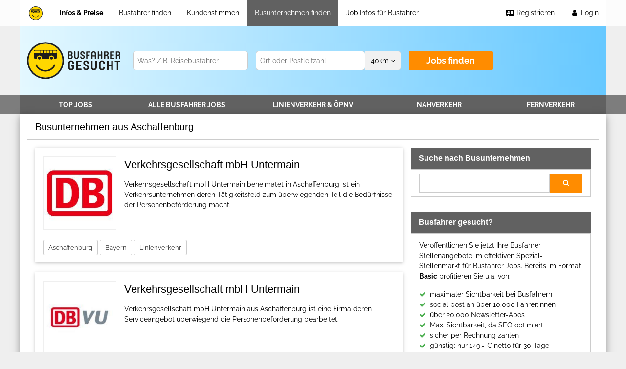

--- FILE ---
content_type: text/html; charset=UTF-8
request_url: https://www.busfahrer-gesucht.de/busunternehmen/stadt/aschaffenburg.html
body_size: 7196
content:
<!DOCTYPE html>
<html lang="de">
    <head>
        <meta charset="utf-8">
        <meta name="viewport" content="width=device-width, initial-scale=1">
        
        <link rel="shortcut icon" href="/favicon.ico" type="image/x-icon">
        <link rel="apple-touch-icon" sizes="180x180" href="/apple-touch-icon.png">
        <link rel="icon" type="image/png" sizes="32x32" href="/favicon-32x32.png">
        <link rel="icon" type="image/png" sizes="16x16" href="/favicon-16x16.png">
        <link rel="manifest" href="/site.webmanifest">
        <meta name="msapplication-TileColor" content="#da532c">
        <meta name="theme-color" content="#ffffff">
        
                <link rel="stylesheet" href="/assets/css/w3.css">
        <link href="/assets/css/font-awesome.min.css" rel="stylesheet">
		<link href="/assets/css/styles.css" rel="stylesheet">
		<link href="/assets/autocomplete/css/style.css" rel="stylesheet">
		
		<link rel="alternate" type="application/rss+xml" title="Busfahrer gesucht Feed - Busfahrer Stellenangebote und Jobs" href="/rss.xml">
		
		<meta name="google-site-verification" content="cs14XOxlqy3Wmg84xcAumpiLerWRLF-9xOKpdBgjyM4" />
		
		                            
                                    
                                    
                                    
        <script src="/assets/autocomplete/js/autocomplete.js"></script>
            
<!-- Matomo -->
<script type="text/javascript">
  var _paq = window._paq = window._paq || [];
  /* tracker methods like "setCustomDimension" should be called before "trackPageView" */
  _paq.push(['trackPageView']);
  _paq.push(['enableLinkTracking']);
  (function() {
    var u="https://analytics.jobberia.de/";
    _paq.push(['setTrackerUrl', u+'matomo.php']);
    _paq.push(['setSiteId', '2']);
    var d=document, g=d.createElement('script'), s=d.getElementsByTagName('script')[0];
    g.type='text/javascript'; g.async=true; g.src=u+'matomo.js'; s.parentNode.insertBefore(g,s);
  })();
</script>
<!-- End Matomo Code -->
            
                
            </head>
    <body id="body">
                                        
                
                        
                <div  id="__top-navbar" class="w3-top">
            <div class="w3-bar w3-content w3-white xxw3-bold">
                <a href="/" class="w3-bar-item w3-button w3-wide" title="Busfahrer gesucht - Das Busfahrer Stellenportal für Busfahrer Jobs">
                    <img src="/img/BFG_logo_small.svg" alt="Busfahrer gesucht - Das Busfahrer Stellenportal für Busfahrer Jobs" style="height:34px">
                </a>
                
                <a href="/" title="HOME OF BUSFAHRER GESUCHT" style="font-size:22px;width:calc(100% - 130px);overflow:hidden;" class="w3-bar-item w3-center w3-hide-large xxw3-large w3-nodeco yummoB w3-padding-left-0 w3-padding-right-0">busfahrer-gesucht.de</a>
                
                                                
                                
                <div class="w3-left w3-hide-small w3-hide-medium">
                                        <a href="/arbeitgeber-info-anzeigenservice.html" class="w3-bar-item w3-button w3-bold " title="Busfahrer Stellenangebote - Preise, Produkte und Informationen für Busunternehmen">Infos &amp; Preise</a>
                                        <a href="/busfahrer-profile.html" class="w3-bar-item w3-button  " title="Busfahrer Profile">Busfahrer finden</a>
                                        <a href="/kundenstimmen.html" class="w3-bar-item w3-button  " title="Das sagen unsere Kunden">Kundenstimmen</a>
                                        <a href="/busunternehmen.html" class="w3-bar-item w3-button  w3-dark-grey" title="Verzeichnis u.a. für Busbetriebe des Öffentlichen Personen Nahverkehrs (ÖPNV), freie Busunternehmen und Unternehmen für Busreisen">Busunternehmen finden</a>
                                        <a href="/job-info-busfahrer.html" class="w3-bar-item w3-button  " title="Busfahrer Infos - Wissenswertes zum Bus fahren und zum Berufsbild Busfahrer">Job Infos für Busfahrer</a>
                                    </div>
                <div class="w3-right w3-hide-medium w3-hide-small">
                                            
                        <a href="/login.html" title="Registrieren oder einloggen für schnelle und effektive Schaltung Ihrer Busfahrer Stellenanzeigen." class="w3-bar-item w3-button w3-right w3-hover-dark-grey">
                            <i class="fa fa-user fa-fw"></i>
                            Login
                        </a>
                        <a href="/registrieren.html" title="Registrieren oder einloggen für schnelle und effektive Schaltung Ihrer Busfahrer Stellenanzeigen." class="w3-bar-item w3-button w3-right w3-hover-dark-grey">
                            <i class="fa fa-address-card fa-fw"></i>
                            Registrieren
                        </a>
                        
                        
                </div>
                
                <a href="javascript:;" class="w3-bar-item w3-button w3-right w3-hide-large" onclick="sidebarOpen()">
                    <i class="fa fa-bars" style="font-size:20px"></i>
                </a>
                
            </div>
        </div>
        
                <div id="__banner" class="xxw3-top">
                            <div id="hero" style="height:140px;">
                    <div class="w3-content xxw3-amber">
                                                                                                                                <div class="w3-display-container" style="height:140px;">
                                
                                <a id="__logo" class="w3-display-left" href="/" title="Busfahrer gesucht -Stellenmarkt für Busfahrer Jobs.">
                                    <img src="/img/BFG_logo_big.svg" alt="Busfahrer gesucht - Das Busfahrer Stellenportal für Busfahrer Jobs" >
                                </a>
                            
                                <form id="searchbar" class="w3-display-middle w3-padding xxxw3-pale-yellow" action="/busfahrer-jobs/suche.html" method="get" style="width:800px">
                                    <input id="inp_radius" type="hidden" name="r" value="40">
                                    <div class="w3-row-padding">
                                        <div class="w3-col m4">
                                            <input placeholder="Was? Z.B. Reisebusfahrer" type="text" name="q" value="" class="w3-input w3-border">
                                        </div>
                                        <div class="w3-col m5">
                                            <div class="w3-row">
                                                <div class="w3-col m9 s9">
                                                    <input placeholder="Ort oder Postleitzahl" type="text" name="l" value="" class="w3-bar-item w3-input w3-border-left w3-border-top w3-border-bottom geoLookUp">
                                                </div>
                                                <div class="w3-col m3 s3 w3-dropdown-hover">
                                                    <button type="button" class="w3-button w3-block w3-border w3-input w3-light-grey radius">
                                                        <span id="radius">40</span>km 
                                                        <i class="fa fa-angle-down"></i>
                                                    </button>
                                                    <div class="w3-dropdown-content w3-bar-block w3-card-4">
                                                                                                                <a 
                                                            href="javascript:;" 
                                                            onclick="selectRadius(20, this )" 
                                                            class="w3-bar-item w3-button">
                                                                20km
                                                        </a>
                                                                                                                <a 
                                                            href="javascript:;" 
                                                            onclick="selectRadius(40, this )" 
                                                            class="w3-bar-item w3-button">
                                                                40km
                                                        </a>
                                                                                                                <a 
                                                            href="javascript:;" 
                                                            onclick="selectRadius(80, this )" 
                                                            class="w3-bar-item w3-button">
                                                                80km
                                                        </a>
                                                                                                                <a 
                                                            href="javascript:;" 
                                                            onclick="selectRadius(160, this )" 
                                                            class="w3-bar-item w3-button">
                                                                160km
                                                        </a>
                                                                                                                <a 
                                                            href="javascript:;" 
                                                            onclick="selectRadius(320, this )" 
                                                            class="w3-bar-item w3-button">
                                                                320km
                                                        </a>
                                                                                                                <script>
                                                            function selectRadius(r,e){
                                                                
                                                                document.getElementById('radius').innerText=r;
                                                                document.getElementById('inp_radius').value=r;
                                                                //e.parentNode.style.display = 'none';
                                                            }
                                                        </script>
                                                    </div>
                                                </div>
                                            </div>
                                        </div>
                                        <div class="w3-col m3">
                                            <button id="searchbtn" style="" type="submit" class="xxxw3-large w3-input w3-bold w3-button w3-action">
                                                Jobs finden
                                            </button>
                                        </div>
                                    </div>
                                </form>
                            </div>
                                            </div>
                </div>
                        
                            <div id="subnav" class="">
                    <div class="w3-content w3-dark-grey">
                                                    
                                                        
                            <div class="w3-bar">
                                                            <a 
                                    style="width:19%" 
                                    class="w3-button w3-bar-item w3-bold w3-upper " 
                                    href="/" 
                                    title="Finden Sie hier alle Top Job Stellenangebote für Busfahrer Jobs">
                                        TOP JOBS
                                </a>
                                                            <a 
                                    style="width:19%" 
                                    class="w3-button w3-bar-item w3-bold w3-upper " 
                                    href="/busfahrer-jobs.html" 
                                    title="Alle Busfahrer Stellenangebote im Überblick -  Ob für den Fernverkehr, den Nahverkehr, als Reisebus- oder Schulbusfahrer">
                                        Alle <span>Busfahrer</span> Jobs
                                </a>
                                                            <a 
                                    style="width:24%" 
                                    class="w3-button w3-bar-item w3-bold w3-upper " 
                                    href="/busfahrer-jobs/linienverkehr.html" 
                                    title="In dieser Übersicht finden Sie alle Fahrer Jobs für den Stadtverkehr.">
                                        Linienverkehr <span>&amp; ÖPNV</span>
                                </a>
                                                            <a 
                                    style="width:19%" 
                                    class="w3-button w3-bar-item w3-bold w3-upper " 
                                    href="/busfahrer-jobs/nahverkehr.html" 
                                    title="Sehen Sie hier einen Überblick über die Jobs für den Nahverkehr.">
                                        Nahverkehr
                                </a>
                                                            <a 
                                    style="width:19%" 
                                    class="w3-button w3-bar-item w3-bold w3-upper " 
                                    href="/busfahrer-jobs/fernverkehr.html" 
                                    title="Diese Liste stellt alle Fernverkehr Stellenangebote für Busfahrer dar.">
                                        Fernverkehr
                                </a>
                                                        </div>
                                            </div>    
                </div>
                    </div>
                
                <nav id="__sidebar-nav" class="w3-sidebar w3-animate-left w3-amber">
            
            <div>
                <a href="#" onclick="sidebarClose()" class="w3-hide-large w3-right w3-xlarge w3-padding w3-hover-text-white " title="close menu">
                    <i class="fa fa-remove"></i>
                </a>
            </div>
            
            <br>
            
            <div class="w3-bar-block">
                <a title="Alle Busfahrer Stellenangebote im Überblick - Ob für den Fernverkehr, den Nahverkehr, als Reisebus- oder Schulbusfahrer." href="/busfahrer-jobs.html" class="w3-bar-item w3-button"><i class="fa fa-th-large fa-fw w3-margin-right"></i>Alle Stellenangebote</a>
                <ul class="w3-ul">
                    <li><a title="Finden Sie hier alle Top Job Stellenangebote für Busfahrer Jobs" href="/" class="w3-bar-item w3-button"><i class="fa fa-th-large fa-fw w3-margin-right"></i>TOP JOBS</a></li>
                    <li><a title="In dieser Übersicht finden Sie alle Fahrer Jobs für den Stadtverkehr" href="/busfahrer-jobs/linienverkehr.html" class="w3-bar-item w3-button"><i class="fa fa-th-large fa-fw w3-margin-right"></i>Linienverkehr &amp; ÖPNV</a></li>
                    <li><a title="Sehen Sie hier einen Überblick über die Jobs für den Nahverkehr" href="/busfahrer-jobs/nahverkehr.html" class="w3-bar-item w3-button"><i class="fa fa-th-large fa-fw w3-margin-right"></i>Nahverkehr</a></li>
                    <li><a title="Diese Liste stellt alle Fernverkehr Stellenangebote für Busfahrer dar" href="/busfahrer-jobs/fernverkehr.html" class="w3-bar-item w3-button"><i class="fa fa-th-large fa-fw w3-margin-right"></i>Fernverkehr</a></li>
                </ul>    
                <a title="Busfahrer Stellenangebote - Preise, Produkte und Informationen für Busunternehmen" href="/busfahrer-profile.html" class="w3-bar-item w3-button"><i class="fa fa-address-card fa-fw w3-margin-right"></i>Busfahrer Profile</a>
                <a title="Busfahrer Stellenangebote - Preise, Produkte und Informationen für Busunternehmen" href="/arbeitgeber-info-anzeigenservice.html" class="w3-bar-item w3-button"><i class="fa fa-user fa-fw w3-margin-right"></i>Infos &amp; Preise</a>
                <a title="Busfahrer Infos - Wissenswertes zum Bus fahren und zum Berufsbild Busfahrer" href="/job-info-busfahrer.html" class="w3-bar-item w3-button"><i class="fa fa-user fa-fw w3-margin-right"></i>Job Infos Busfahrer</a> 
                <a title="Busfahrer Jobs auf dem Stellenportal Busfahrer gesucht schalten. Sie gelangen zur Produkt- und Preisübersicht." href="/busfahrer-stellenanzeige-einstellen.html" class="w3-bar-item w3-button"><i class="fa fa-pencil fa-fw w3-margin-right"></i>Stellenangebot einstellen</a>
                <a title="Verzeichnis u.a. für Busbetriebe des Öffentlichen Personen Nahverkehrs (ÖPNV), freie Busunternehmen und Unternehmen für Busreisen" href="/busunternehmen.html" class="w3-bar-item w3-button"><i class="fa fa-bus fa-fw w3-margin-right"></i>Busunternehmen</a>
                <a title="Stellenangebote für Busfahrer, Busfahrer Jobs im Jobletter für Busfahrer" href="/newsletter.html" class="w3-bar-item w3-button"><i class="fa fa-envelope fa-fw w3-margin-right"></i>Newsletter</a>
            </div>
            
            <div class="w3-panel w3-padding w3-center w3-xlarge">
                <a title="Busfahrer gesucht auf Facebook" target="_blank" href="https://de-de.facebook.com/busfahrergesucht/" class="w3-button w3-circle w3-black w3-circle-icon-50"><i class="fa fa-facebook"></i></a>
                                <a title="Busfahrer Magazin und Busfahrer Jobs" href="/rss.xml" class="w3-button w3-circle w3-black w3-circle-icon-50"><i class="fa fa-rss"></i></a>
            </div>
            
            <div>
                <div class="w3-bar-block">
                    <a title="" href="/kontakt.html" class="w3-bar-item w3-button"><i class="fa fa-at fa-fw w3-margin-right"></i>Kontakt</a> 
                    <a href="/datenschutz.html" class="w3-bar-item w3-button"><i class="fa fa-shield fa-fw w3-margin-right"></i>Datenschutz</a> 
                    <a href="/datenschutz.html" class="w3-bar-item w3-button"><i class="fa fa-paragraph fa-fw w3-margin-right"></i>Nutzungsbedingungen</a>
                    <a href="/impressum.html" class="w3-bar-item w3-button"><i class="fa fa-info fa-fw w3-margin-right"></i>Impressum</a>
                </div>
            </div>
        </nav>
        
                <div id="__overlay" class="w3-overlay w3-hide-large w3-animate-opacity" onclick="sidebarClose()" title="close side menu"></div>
        
                        <div id="__page" class="w3-main w3-content no-cookie w3-white w3-card-4">
            
            <div class="panel w3-container">
            
                                <header id="__header">
                    <div id="__page_header" class="w3-border-bottom">
                        <h1 class="w3-container h3-vw">
                                                            Busunternehmen aus Aschaffenburg
                                                    </h1>
                    </div>
                                    </header>
                            
                                <div id="__content" class="w3-section">
                        
    <div class="w3-row-padding">
        <div class="w3-twothird">
                
            
                        
    <div class="w3-container w3-card w3-padding">
        <a class="w3-nodeco" href="/busunternehmen/verkehrsgesellschaft-mbh-untermain.html" title="">
            
            <div class="clearfix">
                <img src="/logo/2748/verkehrsgesellschaft-mbh-untermain.jpg" class="w3-left logo" style="width:150px;margin:0px 16px 0 0" alt="" title="Omnibusbetrieb Verkehrsgesellschaft&#x20;mbH&#x20;Untermain">
                <h2 class="">Verkehrsgesellschaft mbH Untermain</h2>
                <p>Verkehrsgesellschaft mbH Untermain beheimatet in Aschaffenburg ist ein Verkehrsunternehmen deren Tätigkeitsfeld zum überwiegenden Teil 
die Bedürfnisse der Personenbeförderung macht.</p>
            </div>
        </a>
        <br>
        <div class="tag-list">
            <a class="w3-btn w3-tag" href="/busunternehmen/stadt/aschaffenburg.html">Aschaffenburg</a>
            <a class="w3-btn w3-tag" href="/busunternehmen/bundesland/bayern.html">Bayern</a>
                            <a class="w3-btn w3-tag" href="/busunternehmen/branche/linienverkehr.html" title="Linienverkehr">Linienverkehr</a>
                    </div>
    </div>
    <br>
            
                        
    <div class="w3-container w3-card w3-padding">
        <a class="w3-nodeco" href="/busunternehmen/verkehrsgesellschaft-mbh-untermain.html" title="">
            
            <div class="clearfix">
                <img src="/logo/2140/verkehrsgesellschaft-mbh-untermain.jpg" class="w3-left logo" style="width:150px;margin:0px 16px 0 0" alt="" title="Omnibusbetrieb Verkehrsgesellschaft&#x20;mbH&#x20;Untermain">
                <h2 class="">Verkehrsgesellschaft mbH Untermain</h2>
                <p>Verkehrsgesellschaft mbH Untermain aus Aschaffenburg ist eine Firma deren Serviceangebot überwiegend 
die Personenbeförderung bearbeitet.</p>
            </div>
        </a>
        <br>
        <div class="tag-list">
            <a class="w3-btn w3-tag" href="/busunternehmen/stadt/aschaffenburg.html">Aschaffenburg</a>
            <a class="w3-btn w3-tag" href="/busunternehmen/bundesland/bayern.html">Bayern</a>
                            <a class="w3-btn w3-tag" href="/busunternehmen/branche/linienverkehr.html" title="Linienverkehr">Linienverkehr</a>
                    </div>
    </div>
    <br>
            
                        
    <div class="w3-container w3-card w3-padding">
        <a class="w3-nodeco" href="/busunternehmen/seitz-reisen-aschaffenburg.html" title="">
            
            <div class="clearfix">
                <img src="/logo/2079/seitz-reisen-aschaffenburg.jpg" class="w3-left logo" style="width:150px;margin:0px 16px 0 0" alt="" title="Omnibusbetrieb SEITZ-Reisen&#x20;Aschaffenburg">
                <h2 class="">SEITZ-Reisen Aschaffenburg</h2>
                <p>SEITZ-Reisen Aschaffenburg aus Aschaffenburg ist ein Omnibusunternehmen dessen Dienstleistungen im Großen und Ganzen 
die Bedürfnisse und Anforderungen des Personentransfers behandelt.</p>
            </div>
        </a>
        <br>
        <div class="tag-list">
            <a class="w3-btn w3-tag" href="/busunternehmen/stadt/aschaffenburg.html">Aschaffenburg</a>
            <a class="w3-btn w3-tag" href="/busunternehmen/bundesland/bayern.html">Bayern</a>
                            <a class="w3-btn w3-tag" href="/busunternehmen/branche/linienverkehr.html" title="Linienverkehr">Linienverkehr</a>
                    </div>
    </div>
    <br>
            
                        
    <div class="w3-container w3-card w3-padding">
        <a class="w3-nodeco" href="/busunternehmen/stadtwerke-verkehrs-gmbh-svg.html" title="">
            
            <div class="clearfix">
                <img src="/img/bus-icon.png" class="w3-left logo" style="width:150px;margin:0px 16px 0 0" alt="" title="Omnibusbetrieb Stadtwerke&#x20;Verkehrs&#x20;GmbH&#x20;SVG">
                <h2 class="">Stadtwerke Verkehrs GmbH SVG</h2>
                <p>Stadtwerke Verkehrs GmbH SVG ansässig in Aschaffenburg ist ein Dienstleistungsunternehmen dessen Servicepalette überwiegend 
die Anforderungen und Bedürfnisse des Personenverkehrs gestaltet.</p>
            </div>
        </a>
        <br>
        <div class="tag-list">
            <a class="w3-btn w3-tag" href="/busunternehmen/stadt/aschaffenburg.html">Aschaffenburg</a>
            <a class="w3-btn w3-tag" href="/busunternehmen/bundesland/bayern.html">Bayern</a>
                            <a class="w3-btn w3-tag" href="/busunternehmen/branche/nahverkehr.html" title="Nahverkehr">Nahverkehr</a>
                    </div>
    </div>
    <br>
        
            <div class="w3-panel">
    <div class="w3-center">
        <div class="w3-bar">
                        <a href="#" class="w3-button w3-disabled">
                            &laquo;
            </a>
            
                            <a  href="/busunternehmen/stadt/aschaffenburg.html?seite=1" 
                    class="w3-button w3-light-grey"
                >
                    1
                </a>
                        
                        <a href="#" class="w3-button w3-disabled">
                            &raquo;
            </a>
            
        </div>
    </div> 
</div>        
        </div>
        <div class="w3-third page-sidebar">
                
    <div class="w3-white modul-box">
        <header class="w3-container w3-dark-grey w3-text-white">
            <h3 class="w3-bold h3-vw">Suche nach Busunternehmen</h3>
        </header>
        <div class="w3-padding w3-border">
            <form action="/busunternehmen/suche.html" method="get">
                <input type="text" name="vq" value="" style="width:80%" class="w3-input w3-border w3-left">
                <button type="submit" class="w3-btn w3-border w3-border-action w3-action w3-left" style="width:20%">
                    <i class="fa fa-search"></i>
                </button>
                <div class="clearfix"></div>
            </form>
        </div>
    </div>    
    
                <div class="xxw3-card w3-white modul-box">
                <header class="w3-container w3-dark-grey">
                    <h3 class="w3-bold h3-vw">Busfahrer gesucht?</h3>
                </header>
                <div class="w3-container w3-border">
                    <p>
                        Veröffentlichen Sie jetzt Ihre Busfahrer-Stellenangebote im effektiven Spezial-Stellenmarkt 
                        für Busfahrer Jobs. Bereits im Format <b>Basic</b> profitieren Sie u.a. von:
                    </p>
                    
                    <ul class="w3-ul-check">
                        <li>maximaler Sichtbarkeit bei Busfahrern</li>
                        <li>social post an über 10.000 Fahrer:innen</li>
                        <li>über 20.000 Newsletter-Abos</li>
                        <li>Max. Sichtbarkeit, da SEO optimiert</li>
                        <li>sicher per Rechnung zahlen</li>
                        <li>günstig: nur 149,- € netto für 30 Tage</li>
                    </ul>
                </div>
                <a title="Busfahrer Jobs auf dem Stellenportal Busfahrer gesucht schalten. Sie gelangen zur Produkt- und Preisübersicht." href="/arbeitgeber-info-anzeigenservice.html" class="w3-button w3-bold w3-action h3-vw w3-block">Anzeige schalten</a>
            </div>
        
    
                <div class="w3-white modul-box">
                <header class="w3-container w3-dark-grey w3-text-white">
                    <h3 class="w3-bold h3-vw">Mit einem Klick mehrere Eisen im Feuer!</h3>
                </header>
                <div class="w3-padding w3-border">
                    <p>
        				Warum immer selbst bewerben? Erstelle Dein Bewerberprofil und die Arbeitgeber bewerben sich bei Dir!
        			</p>
        			 
                </div>
                <a class="w3-block h3-vw w3-btn w3-bold w3-action w3-text-white modul-box" href="/busfahrer-profil-einstellen.html">
                    <span class="w3-hide-small"><i class="fa fa-user"></i> &nbsp; </span> Busfahrerprofil anlegen
                </a>
            </div>
        
    
        <div class="w3-white modul-box">
        <header class="w3-container w3-dark-grey w3-text-white">
            <h3 class="w3-bold h3-vw">TOP JOBS</h3>
        </header>
        <ul class="w3-ul w3-border w3-hoverable">
                    <li><a class="w3-block" href="/busfahrer-jobs/7331/stellenangebote-als-busfahrer-m-w-d-42119-wuppertal-go-on-gesellschaft-fuer-bus-und-schienenverkehr-mbh.html" title="Stellenangebote&#x20;als&#x20;Mitarbeiter&#x20;Betriebsmanagement&#x20;-&#x20;Jobs&#x20;Busfahrer&#x20;&#x28;m&#x2F;w&#x2F;d&#x29;&#x20;-&#x20;Attraktive&#x20;Verg&#x00FC;tung&#x20;&#x2B;&#x20;Zuschl&#x00E4;ge&#x20;&#x20;-&#x20;42119&#x20;Wuppertal&#x20;-&#x20;go.on&#x20;Gesellschaft&#x20;f&#x00FC;r&#x20;Bus-&#x20;und&#x20;Schienenverkehr&#x20;mbH&#x20;-&#x20;Job&#x20;7331">Mitarbeiter Betriebsmanagement (m/w/d) | Attraktive Vergütung + Zuschläge | Schienenersatzverkehr | 42119 Wuppertal</a></li>
                    <li><a class="w3-block" href="/busfahrer-jobs/7323/job-busfahrer-m-w-d-39576-stendal-mrv-gmbh.html" title="Jobs&#x20;Busfahrer&#x20;&#x28;m&#x2F;w&#x2F;d&#x29;&#x20;-&#x20;ab&#x20;20&#x20;&#x20AC;&#x2F;h&#x20;&#x7C;&#x20;attraktive&#x20;Zuschl&#x00E4;ge&#x20;-&#x20;39576&#x20;Stendal&#x20;-&#x20;MRV&#x20;GmbH&#x20;-&#x20;Job&#x20;7323">Jobs Busfahrer (m/w/d) | ab 20 €/h | attraktive Zuschläge | Schienenersatzverkehr | 39576 Stendal</a></li>
                    <li><a class="w3-block" href="/busfahrer-jobs/7327/busfahrer-m-w-d-jobs-38440-wolfsburg-mrv-gmbh.html" title="Busfahrer&#x20;&#x28;m&#x2F;w&#x2F;d&#x29;&#x20;Jobs&#x20;-&#x20;ab&#x20;20&#x20;&#x20AC;&#x2F;h&#x20;-&#x20;attraktive&#x20;Zuschl&#x00E4;ge&#x20;-&#x20;38440&#x20;Wolfsburg&#x20;-&#x20;MRV&#x20;GmbH&#x20;-&#x20;Job&#x20;7327">Busfahrer (m/w/d) Jobs | ab 20 €/h | attraktive Zuschläge | Schienenersatzverkehr | 38440 Wolfsburg</a></li>
                    <li><a class="w3-block" href="/busfahrer-jobs/7315/stellenangebote-fuer-omnibusfahrer-m-w-d-halle-shuttle-regional-gmbh.html" title="Stellenangebote&#x20;f&#x00FC;r&#x20;Omnibusfahrer&#x20;&#x28;m&#x2F;w&#x2F;d&#x29;&#x20;-&#x20;Halle&#x20;-&#x20;SHUTTLE&#x20;regional&#x20;GmbH&#x20;-&#x20;Job&#x20;7315">Stellenangebote Kleinbusfahrer (m/w/d) | diverse Zuschläge | Rufbus- und Mietwagenverkehr | Halle</a></li>
                    <li><a class="w3-block" href="/busfahrer-jobs/7311/jobs-fuer-omnibusfahrer-m-w-d-halle-shuttle-regional-gmbh.html" title="Jobs&#x20;f&#x00FC;r&#x20;Taxifahrer&#x20;&#x28;m&#x2F;w&#x2F;d&#x29;&#x20;-&#x20;Halle&#x20;-&#x20;SHUTTLE&#x20;regional&#x20;GmbH&#x20;-&#x20;Job&#x20;7311">Jobs für Taxifahrer (m/w/d) | Zuschläge und Spesen | Personenverkehr | Halle</a></li>
                </ul>
    </div>
        
        
            <div class="w3-white modul-box">
            <header class="w3-container w3-dark-grey w3-text-white">
                <h3 class="w3-bold h3-vw">Busunternehmen nach Bundesländern</h3>
            </header>
            <ul class="w3-ul w3-border w3-hoverable">
                            <li>
                    <a 
                        class="w3-block" 
                        href="/busunternehmen/bundesland/baden-wuerttemberg.html" 
                        title="busunternehmen im Bundesland Baden-W&#x00FC;rttemberg"
                    >
                        Baden-Württemberg <span class="w3-right w3-badge">115</span>
                    </a>
                </li>
                            <li>
                    <a 
                        class="w3-block" 
                        href="/busunternehmen/bundesland/bayern.html" 
                        title="busunternehmen im Bundesland Bayern"
                    >
                        Bayern <span class="w3-right w3-badge">217</span>
                    </a>
                </li>
                            <li>
                    <a 
                        class="w3-block" 
                        href="/busunternehmen/bundesland/berlin.html" 
                        title="busunternehmen im Bundesland Berlin"
                    >
                        Berlin <span class="w3-right w3-badge">31</span>
                    </a>
                </li>
                            <li>
                    <a 
                        class="w3-block" 
                        href="/busunternehmen/bundesland/brandenburg.html" 
                        title="busunternehmen im Bundesland Brandenburg"
                    >
                        Brandenburg <span class="w3-right w3-badge">31</span>
                    </a>
                </li>
                            <li>
                    <a 
                        class="w3-block" 
                        href="/busunternehmen/bundesland/bremen.html" 
                        title="busunternehmen im Bundesland Bremen"
                    >
                        Bremen <span class="w3-right w3-badge">1</span>
                    </a>
                </li>
                            <li>
                    <a 
                        class="w3-block" 
                        href="/busunternehmen/bundesland/hamburg.html" 
                        title="busunternehmen im Bundesland Hamburg"
                    >
                        Hamburg <span class="w3-right w3-badge">15</span>
                    </a>
                </li>
                            <li>
                    <a 
                        class="w3-block" 
                        href="/busunternehmen/bundesland/hessen.html" 
                        title="busunternehmen im Bundesland Hessen"
                    >
                        Hessen <span class="w3-right w3-badge">54</span>
                    </a>
                </li>
                            <li>
                    <a 
                        class="w3-block" 
                        href="/busunternehmen/bundesland/mecklenburg-vorpommern.html" 
                        title="busunternehmen im Bundesland Mecklenburg-Vorpommern"
                    >
                        Mecklenburg-Vorpommern <span class="w3-right w3-badge">24</span>
                    </a>
                </li>
                            <li>
                    <a 
                        class="w3-block" 
                        href="/busunternehmen/bundesland/niedersachsen.html" 
                        title="busunternehmen im Bundesland Niedersachsen"
                    >
                        Niedersachsen <span class="w3-right w3-badge">95</span>
                    </a>
                </li>
                            <li>
                    <a 
                        class="w3-block" 
                        href="/busunternehmen/bundesland/nordrhein-westfalen.html" 
                        title="busunternehmen im Bundesland Nordrhein-Westfalen"
                    >
                        Nordrhein-Westfalen <span class="w3-right w3-badge">147</span>
                    </a>
                </li>
                            <li>
                    <a 
                        class="w3-block" 
                        href="/busunternehmen/bundesland/rheinland-pfalz.html" 
                        title="busunternehmen im Bundesland Rheinland-Pfalz"
                    >
                        Rheinland-Pfalz <span class="w3-right w3-badge">52</span>
                    </a>
                </li>
                            <li>
                    <a 
                        class="w3-block" 
                        href="/busunternehmen/bundesland/saarland.html" 
                        title="busunternehmen im Bundesland Saarland"
                    >
                        Saarland <span class="w3-right w3-badge">13</span>
                    </a>
                </li>
                            <li>
                    <a 
                        class="w3-block" 
                        href="/busunternehmen/bundesland/sachsen.html" 
                        title="busunternehmen im Bundesland Sachsen"
                    >
                        Sachsen <span class="w3-right w3-badge">54</span>
                    </a>
                </li>
                            <li>
                    <a 
                        class="w3-block" 
                        href="/busunternehmen/bundesland/sachsen-anhalt.html" 
                        title="busunternehmen im Bundesland Sachsen-Anhalt"
                    >
                        Sachsen-Anhalt <span class="w3-right w3-badge">28</span>
                    </a>
                </li>
                            <li>
                    <a 
                        class="w3-block" 
                        href="/busunternehmen/bundesland/schleswig-holstein.html" 
                        title="busunternehmen im Bundesland Schleswig-Holstein"
                    >
                        Schleswig-Holstein <span class="w3-right w3-badge">39</span>
                    </a>
                </li>
                            <li>
                    <a 
                        class="w3-block" 
                        href="/busunternehmen/bundesland/thueringen.html" 
                        title="busunternehmen im Bundesland Th&#x00FC;ringen"
                    >
                        Thüringen <span class="w3-right w3-badge">24</span>
                    </a>
                </li>
                        </ul>
        </div>
        
        <div class="w3-white modul-box">
        <header class="w3-container w3-dark-grey w3-text-white">
            <h3 class="w3-bold h3-vw">Busunternehmen nach Städten</h3>
        </header>
        <ul class="w3-ul w3-border w3-hoverable">
                    <li>
                <a 
                    class="w3-block" 
                    href="/busunternehmen/stadt/berlin.html" 
                    title="Omnibusbetriebe im Ort Berlin"
                >
                    Berlin <span class="w3-right w3-badge">31</span>
                </a>
            </li>
                    <li>
                <a 
                    class="w3-block" 
                    href="/busunternehmen/stadt/hamburg.html" 
                    title="Omnibusbetriebe im Ort Hamburg"
                >
                    Hamburg <span class="w3-right w3-badge">15</span>
                </a>
            </li>
                    <li>
                <a 
                    class="w3-block" 
                    href="/busunternehmen/stadt/muenchen.html" 
                    title="Omnibusbetriebe im Ort M&#x00FC;nchen"
                >
                    München <span class="w3-right w3-badge">14</span>
                </a>
            </li>
                    <li>
                <a 
                    class="w3-block" 
                    href="/busunternehmen/stadt/duesseldorf.html" 
                    title="Omnibusbetriebe im Ort D&#x00FC;sseldorf"
                >
                    Düsseldorf <span class="w3-right w3-badge">8</span>
                </a>
            </li>
                    <li>
                <a 
                    class="w3-block" 
                    href="/busunternehmen/stadt/zoerbig.html" 
                    title="Omnibusbetriebe im Ort Z&#x00F6;rbig"
                >
                    Zörbig <span class="w3-right w3-badge">8</span>
                </a>
            </li>
                    <li>
                <a 
                    class="w3-block" 
                    href="/busunternehmen/stadt/leipzig.html" 
                    title="Omnibusbetriebe im Ort Leipzig"
                >
                    Leipzig <span class="w3-right w3-badge">6</span>
                </a>
            </li>
                    <li>
                <a 
                    class="w3-block" 
                    href="/busunternehmen/stadt/koeln.html" 
                    title="Omnibusbetriebe im Ort K&#x00F6;ln"
                >
                    Köln <span class="w3-right w3-badge">5</span>
                </a>
            </li>
                    <li>
                <a 
                    class="w3-block" 
                    href="/busunternehmen/stadt/lahr.html" 
                    title="Omnibusbetriebe im Ort Lahr"
                >
                    Lahr <span class="w3-right w3-badge">5</span>
                </a>
            </li>
                    <li>
                <a 
                    class="w3-block" 
                    href="/busunternehmen/stadt/aschaffenburg.html" 
                    title="Omnibusbetriebe im Ort Aschaffenburg"
                >
                    Aschaffenburg <span class="w3-right w3-badge">4</span>
                </a>
            </li>
                    <li>
                <a 
                    class="w3-block" 
                    href="/busunternehmen/stadt/augsburg.html" 
                    title="Omnibusbetriebe im Ort Augsburg"
                >
                    Augsburg <span class="w3-right w3-badge">4</span>
                </a>
            </li>
                    <li>
                <a 
                    class="w3-block" 
                    href="/busunternehmen/stadt/bielefeld.html" 
                    title="Omnibusbetriebe im Ort Bielefeld"
                >
                    Bielefeld <span class="w3-right w3-badge">4</span>
                </a>
            </li>
                    <li>
                <a 
                    class="w3-block" 
                    href="/busunternehmen/stadt/braunschweig.html" 
                    title="Omnibusbetriebe im Ort Braunschweig"
                >
                    Braunschweig <span class="w3-right w3-badge">4</span>
                </a>
            </li>
                    <li>
                <a 
                    class="w3-block" 
                    href="/busunternehmen/stadt/hannover.html" 
                    title="Omnibusbetriebe im Ort Hannover"
                >
                    Hannover <span class="w3-right w3-badge">4</span>
                </a>
            </li>
                    <li>
                <a 
                    class="w3-block" 
                    href="/busunternehmen/stadt/westheim.html" 
                    title="Omnibusbetriebe im Ort Westheim"
                >
                    Westheim <span class="w3-right w3-badge">4</span>
                </a>
            </li>
                    <li>
                <a 
                    class="w3-block" 
                    href="/busunternehmen/stadt/bernkastel-kues.html" 
                    title="Omnibusbetriebe im Ort Bernkastel-Kues"
                >
                    Bernkastel-Kues <span class="w3-right w3-badge">3</span>
                </a>
            </li>
                </ul>
    </div>
        
    
        </div>
    </div>
    
                </div>
            </div> 
        </div>
                
                <button id="__top" onclick="topFunction()" class="w3-button w3-circle w3-xxlarge w3-opacity w3-dark-grey w3-hide"><i class="fa fa-chevron-up"></i></button>
        
                <div id="__modal" class="w3-modal w3-animate-opacity" onclick="this.style.display='none'">
            <div class="w3-modal-content">
                <div class="w3-container w3-theme __modal-header">
                    <span onclick="document.getElementById('__modal').style.display='none'" class="w3-button w3-display-topright w3-hover-red w3-hover-text-white"><i class="fa fa-times"></i></span>
                    <h2>Überschrift</h2>
                 </div>
                 <div class="w3-container w3-padding __modal-content">
                     <p class="w3-center">
                        <i class="fa fa-circle-o-notch fa-spin fa-3x fa-fw"></i>
                        <span class="sr-only">Loading...</span>
                     </p>
                 </div>
                 <div class="w3-container w3-padding w3-border-top w3-light-grey __modal-footer">
                     <button class="w3-button w3-right" onclick="document.getElementById('__modal').style.display='none'">OK</button>
                 </div>
            </div>
        </div>
        
                <div id="__modalUser" class="w3-modal w3-animate-opacity">
            <div class="w3-modal-content">
                <div class="w3-container __modal-header">
                    <span onclick="document.getElementById('__tab-content').innerHTML='';document.getElementById('__modalUser').style.display='none'" class="w3-button w3-display-topright w3-hover-red w3-hover-text-white"><i class="fa fa-times"></i></span>
                 </div>
                 <div class="w3-container w3-padding __modal-content">
                    
                    <h2>Hallo Gast</h2>
                    
                    <div class="w3-row">
                        <a href="javascript:;" class="w3-third w3-bottombar w3-button w3-hover-light-grey w3-padding __modalUserTab" onclick="openModalUser('login')">
                            Anmelden
                        </a>
                        <a href="javascript:;" class="w3-third w3-bottombar w3-button w3-hover-light-grey w3-padding __modalUserTab" onclick="openModalUser('registrieren')">
                            Registrieren
                        </a>
                        <a href="javascript:;" class="w3-third w3-bottombar w3-button w3-hover-light-grey w3-padding __modalUserTab" onclick="openModalUser('passwort')">
                            Passwort vergessen
                        </a>
                        
                    </div>

                    <div id="__tab-content" class="w3-container">&nbsp;</div>
                </div>
                
                <div>
                    <div class="w3-bar-block w3-light-grey w3-padding">
                        <a href="javascript:;" class="w3-button w3-bar-item" onclick="openModalUser('registrieren')">Noch kein Konto? Jetzt registrieren</a>
                        <a href="javascript:;" class="w3-button w3-bar-item" onclick="openModalUser('passwort')">Passwort vergessen? Schicken Sie mir bitte ein neues.</a>
                    </div>
                </div>
            </div>
        </div>
        <div id="__footer">
            <div class=" w3-content">
                <div class="w3-bar w3-black">
                    <a class="w3-bar-item w3-button w3-mobile" title="Stellenangebote für Busfahrer, Busfahrer Jobs im Jobletter für Busfahrer" href="/newsletter.html">Newsletter</a>
                    <a class="w3-bar-item w3-button w3-mobile" href="/nutzungsbedingungen.html">Nutzungsbedingungen</a>
                    <a class="w3-bar-item w3-button w3-mobile" href="/agb.html">AGB</a>
                    <a class="w3-bar-item w3-button w3-mobile" href="/datenschutz.html">Datenschutz</a>
                    <a class="w3-bar-item w3-button w3-mobile" href="/impressum.html">Impressum</a>
                    <a class="w3-bar-item w3-button w3-mobile" title="Busfahrer gesucht Kontaktdaten - Jetzt Anzeige schalten! Einfach, effektiv und kostengünstig. Ihr Stellenmarkt für Busfahrer Jobs." href="/kontakt.html">Kontakt</a>
                    <span class="w3-bar-item w3-mobile w3-right">&copy; 2025 Busfahrer-gesucht.de</span>
                </div>
            </div>
        </div>
        
        <script src="/assets/js/base.js"></script>
        <script>
            
            var txt = document.getElementById("__txt");
        	if( txt ){
        		document.getElementById("__page").appendChild( txt );
        		txt.style.display = "block";
        	}
        	new autoComplete({ selector : '.geoLookUp' });
        </script>
        
        
                
            </body>
</html>

--- FILE ---
content_type: image/svg+xml
request_url: https://www.busfahrer-gesucht.de/img/BFG_logo_big.svg
body_size: 6053
content:
<svg xmlns="http://www.w3.org/2000/svg" viewBox="0 0 255.12 113.39">
  <defs>
    <style>
      .cls-1 {
        fill: gold;
      }

      .cls-2 {
        fill: #1d1d1b;
      }
    </style>
  </defs>
  <title>Busfahrer-gesucht-Logo-Wort-Bild_#ffd700</title>
  <g id="Gelbe_Flaeche" data-name="Gelbe Flaeche">
    <path class="cls-1" d="M55.47,13.93A42.77,42.77,0,1,1,12.7,56.69,42.77,42.77,0,0,1,55.47,13.93"/>
  </g>
  <g id="Yummo_Pfad" data-name="Yummo Pfad">
    <path class="cls-2" d="M55.47,13.93A42.77,42.77,0,1,1,12.7,56.69,42.77,42.77,0,0,1,55.47,13.93m0-3.66A46.43,46.43,0,1,0,101.9,56.69,46.48,46.48,0,0,0,55.47,10.26Z"/>
    <path class="cls-2" d="M55.34,84.45a27.57,27.57,0,0,1-25-15.64,1.83,1.83,0,0,1,3.29-1.6,24.06,24.06,0,0,0,43.32,0,1.83,1.83,0,0,1,3.29,1.6A27.57,27.57,0,0,1,55.34,84.45Z"/>
    <path class="cls-2" d="M81.45,30.23H29.22a3.36,3.36,0,0,0-3.36,3.36v4.7h0v10a3.36,3.36,0,0,0,3.36,3.36H33.8a6.45,6.45,0,1,1,12.6,0H64.28a6.45,6.45,0,1,1,12.6,0h4.58a3.36,3.36,0,0,0,3.36-3.36V33.59A3.36,3.36,0,0,0,81.45,30.23ZM33.39,38.29H27.09v-4.7a2.14,2.14,0,0,1,2.14-2.14h4.17Zm7.93,0H34.61V31.45h6.71Zm7.93,0H42.55V31.45h6.71Zm7.93,0H50.48V31.45h6.71Zm7.93,0H58.41V31.45h6.71Zm7.93,0H66.34V31.45h6.71Zm10.54,0H74.27V31.45h7.18a2.14,2.14,0,0,1,2.14,2.14Z"/>
    <circle class="cls-2" cx="40.1" cy="50.3" r="3.57"/>
    <circle class="cls-2" cx="70.58" cy="50.3" r="3.57"/>
    <g>
      <path class="cls-2" d="M118.93,33.42c3.28,0,5,1.54,5,5v0c0,2.14-.76,3.44-2.11,4.12,1.52.62,2.38,2,2.38,4.23v.57c0,3.47-1.73,5-5,5h-5.37a.92.92,0,0,1-1-1V34.45a.92.92,0,0,1,1-1Zm-3,7.83h2.41c1.68,0,2.49-.52,2.49-2.49s-.76-2.38-2.38-2.38h-2.52Zm0,2.85v5.34h2.79c1.63,0,2.38-.51,2.38-2.38v-.46c0-2-.81-2.49-2.49-2.49Z"/>
      <path class="cls-2" d="M128.77,33.42h1.06a.92.92,0,0,1,1,1v12c0,2.52,1.25,3.31,2.76,3.31s2.76-.79,2.76-3.31v-12a.92.92,0,0,1,1-1h1.06a.92.92,0,0,1,1,1v12.3c0,4-2.52,5.93-5.88,5.93s-5.88-2-5.88-5.93V34.45A.92.92,0,0,1,128.77,33.42Z"/>
      <path class="cls-2" d="M146.13,47.35a2.29,2.29,0,0,0,2.6,2.38c1.44,0,2.6-.68,2.6-2.36v0c0-4.12-8.16-2.06-8.16-9v0c0-3.25,2.28-5.18,5.53-5.18s5.53,2,5.53,5.2v.05a.92.92,0,0,1-1,1H152a.82.82,0,0,1-.92-.92v-.08a2.41,2.41,0,0,0-4.82,0v0c0,4.12,8.16,2.09,8.16,9.05v0c0,3.31-2.38,5.18-5.8,5.18-3.25,0-5.64-2-5.64-5.2v-.11a.92.92,0,0,1,1-1h1.17a.82.82,0,0,1,.92.92Z"/>
      <path class="cls-2" d="M161.25,44.48v6.88a.92.92,0,0,1-1,1h-1.06a.92.92,0,0,1-1-1V34.45a.92.92,0,0,1,1-1h8.1a.92.92,0,0,1,1,1v.89a.92.92,0,0,1-1,1h-6v5.15h4.53a.92.92,0,0,1,1,1v.89a.92.92,0,0,1-1,1Z"/>
      <path class="cls-2" d="M170.9,39.06c0-4,2.52-5.93,5.88-5.93s5.88,2,5.88,5.93v12.3a.92.92,0,0,1-1,1h-1.06a.92.92,0,0,1-1-1V46.27H174v5.09a.92.92,0,0,1-1,1h-1.06a.92.92,0,0,1-1-1ZM174,43.32h5.53V39.39c0-2.52-1.25-3.31-2.76-3.31s-2.76.79-2.76,3.31Z"/>
      <path class="cls-2" d="M188,33.42H189a.92.92,0,0,1,1,1v6.8h5.53v-6.8a.92.92,0,0,1,1-1h1.06a.92.92,0,0,1,1,1V51.36a.92.92,0,0,1-1,1h-1.06a.92.92,0,0,1-1-1V44.21h-5.53v7.15a.92.92,0,0,1-1,1H188a.92.92,0,0,1-1-1V34.45A.92.92,0,0,1,188,33.42Z"/>
      <path class="cls-2" d="M203.17,34.45a.92.92,0,0,1,1-1h5.23c3.28,0,5,1.54,5,5v.38c0,2.25-.84,3.55-2.3,4.2,1.46.65,2.3,2,2.3,4.2v4.15a.92.92,0,0,1-1,1h-1.06a.92.92,0,0,1-1-1V47.25c0-2.19-.89-2.76-2.76-2.76h-2.28v6.88a.92.92,0,0,1-1,1H204.2a.92.92,0,0,1-1-1Zm3.12,1.92v5.15h2.55c1.68,0,2.49-.51,2.49-2.49v-.27c0-1.87-.76-2.38-2.38-2.38Z"/>
      <path class="cls-2" d="M218.53,34.45a.92.92,0,0,1,1-1h8.59a.92.92,0,0,1,1,1v.89a.92.92,0,0,1-1,1h-6.5v4.88h5a.92.92,0,0,1,1,1v.89a.92.92,0,0,1-1,1h-5v5.23h6.5a.92.92,0,0,1,1,1v.89a.92.92,0,0,1-1,1h-8.59a.92.92,0,0,1-1-1Z"/>
      <path class="cls-2" d="M232.59,34.45a.92.92,0,0,1,1-1h5.23c3.28,0,5,1.54,5,5v.38c0,2.25-.84,3.55-2.3,4.2,1.46.65,2.3,2,2.3,4.2v4.15a.92.92,0,0,1-1,1h-1.06a.92.92,0,0,1-1-1V47.25c0-2.19-.89-2.76-2.76-2.76h-2.28v6.88a.92.92,0,0,1-1,1h-1.06a.92.92,0,0,1-1-1Zm3.12,1.92v5.15h2.55c1.68,0,2.49-.51,2.49-2.49v-.27c0-1.87-.76-2.38-2.38-2.38Z"/>
    </g>
    <g>
      <path class="cls-2" d="M124.56,64.69a1,1,0,0,1-1.16-1.16,3.17,3.17,0,0,0-3.23-3.47c-1.9,0-3.5,1-3.5,4.15v8.84c0,3.16,1.56,4.15,3.47,4.15s3.47-1,3.47-4.15V72h-1.84a1.15,1.15,0,0,1-1.29-1.29V69.59a1.15,1.15,0,0,1,1.29-1.29h4.45a1.15,1.15,0,0,1,1.29,1.29v3.88c0,5-3.16,7.45-7.38,7.45s-7.38-2.48-7.38-7.45V63.81c0-5,3.16-7.44,7.38-7.44s7.17,2.89,7.17,6.94v.1A1.15,1.15,0,0,1,126,64.69Z"/>
      <path class="cls-2" d="M133,58a1.15,1.15,0,0,1,1.29-1.29H145.1A1.15,1.15,0,0,1,146.39,58v1.12a1.15,1.15,0,0,1-1.29,1.29h-8.16v6.12h6.29a1.15,1.15,0,0,1,1.29,1.29V69a1.15,1.15,0,0,1-1.29,1.29h-6.29v6.56h8.16a1.15,1.15,0,0,1,1.29,1.29v1.12a1.15,1.15,0,0,1-1.29,1.29H134.32A1.15,1.15,0,0,1,133,79.24Z"/>
      <path class="cls-2" d="M154.45,74.21c0,2.11,1.46,3,3.26,3s3.26-.85,3.26-3v0c0-5.17-10.23-2.58-10.23-11.32v0c0-4.08,2.86-6.49,6.94-6.49s6.94,2.45,6.94,6.53V63a1.15,1.15,0,0,1-1.29,1.29h-1.46a1,1,0,0,1-1.16-1.16V63a3,3,0,0,0-6.05,0v0c0,5.17,10.23,2.62,10.23,11.35v0c0,4.15-3,6.49-7.28,6.49-4.08,0-7.07-2.45-7.07-6.53v-.14A1.15,1.15,0,0,1,151.83,73h1.46a1,1,0,0,1,1.16,1.16Z"/>
      <path class="cls-2" d="M171.38,56.74h1.33A1.15,1.15,0,0,1,174,58v15c0,3.16,1.56,4.15,3.47,4.15s3.47-1,3.47-4.15V58a1.15,1.15,0,0,1,1.29-1.29h1.33A1.15,1.15,0,0,1,184.85,58V73.46c0,5-3.16,7.45-7.38,7.45s-7.38-2.48-7.38-7.45V58A1.15,1.15,0,0,1,171.38,56.74Z"/>
      <path class="cls-2" d="M203.71,72.58A1.15,1.15,0,0,1,205,73.87V74c0,4-3,6.94-7.17,6.94s-7.38-2.48-7.38-7.45V63.81c0-5,3.16-7.44,7.38-7.44S205,59.25,205,63.3v.1a1.15,1.15,0,0,1-1.29,1.29h-1.46a1,1,0,0,1-1.16-1.16,3.17,3.17,0,0,0-3.23-3.47c-1.9,0-3.5,1-3.5,4.15v8.84c0,3.16,1.6,4.15,3.5,4.15a3.17,3.17,0,0,0,3.23-3.47,1,1,0,0,1,1.16-1.16Z"/>
      <path class="cls-2" d="M211.77,56.74h1.33A1.15,1.15,0,0,1,214.39,58v8.53h6.94V58a1.15,1.15,0,0,1,1.29-1.29h1.33A1.15,1.15,0,0,1,225.24,58V79.24a1.15,1.15,0,0,1-1.29,1.29h-1.33a1.15,1.15,0,0,1-1.29-1.29v-9h-6.94v9a1.15,1.15,0,0,1-1.29,1.29h-1.33a1.15,1.15,0,0,1-1.29-1.29V58A1.15,1.15,0,0,1,211.77,56.74Z"/>
      <path class="cls-2" d="M235,60.44h-4a1.15,1.15,0,0,1-1.29-1.29V58A1.15,1.15,0,0,1,231,56.74h11.86A1.15,1.15,0,0,1,244.14,58v1.12a1.15,1.15,0,0,1-1.29,1.29h-4v18.8a1.15,1.15,0,0,1-1.29,1.29h-1.33A1.15,1.15,0,0,1,235,79.24Z"/>
    </g>
  </g>
</svg>


--- FILE ---
content_type: image/svg+xml
request_url: https://www.busfahrer-gesucht.de/img/BFG_logo_small.svg
body_size: 1257
content:
<svg xmlns="http://www.w3.org/2000/svg" viewBox="0 0 113.39 113.39">
  <defs>
    <style>
      .cls-1 {
        fill: gold;
      }

      .cls-2 {
        fill: #1d1d1b;
      }
    </style>
  </defs>
  <title>Busfahrer-gesucht-Logo-Bild_#ffd700</title>
  <g id="Gelbe_Flaeche" data-name="Gelbe Flaeche">
    <path class="cls-1" d="M56.69,13.93A42.77,42.77,0,1,1,13.93,56.69,42.77,42.77,0,0,1,56.69,13.93"/>
  </g>
  <g id="Yummo_Pfad" data-name="Yummo Pfad">
    <g>
      <path class="cls-2" d="M56.69,13.93A42.77,42.77,0,1,1,13.93,56.69,42.77,42.77,0,0,1,56.69,13.93m0-3.66a46.43,46.43,0,1,0,46.43,46.43A46.48,46.48,0,0,0,56.69,10.26Z"/>
      <path class="cls-2" d="M56.56,84.45a27.57,27.57,0,0,1-25-15.64,1.83,1.83,0,0,1,3.29-1.6,24.06,24.06,0,0,0,43.32,0,1.83,1.83,0,0,1,3.29,1.6A27.57,27.57,0,0,1,56.56,84.45Z"/>
      <path class="cls-2" d="M82.68,30.23H30.44a3.36,3.36,0,0,0-3.36,3.36v4.7h0v10a3.36,3.36,0,0,0,3.36,3.36H35a6.45,6.45,0,1,1,12.6,0H65.5a6.45,6.45,0,1,1,12.6,0h4.58A3.36,3.36,0,0,0,86,48.31V33.59A3.36,3.36,0,0,0,82.68,30.23ZM34.62,38.29H28.31v-4.7a2.14,2.14,0,0,1,2.14-2.14h4.17Zm7.93,0H35.84V31.45h6.71Zm7.93,0H43.77V31.45h6.71Zm7.93,0H51.7V31.45h6.71Zm7.93,0H59.63V31.45h6.71Zm7.93,0H67.56V31.45h6.71Zm10.54,0H75.49V31.45h7.18a2.14,2.14,0,0,1,2.14,2.14Z"/>
      <circle class="cls-2" cx="41.32" cy="50.3" r="3.57"/>
      <circle class="cls-2" cx="71.8" cy="50.3" r="3.57"/>
    </g>
  </g>
</svg>
